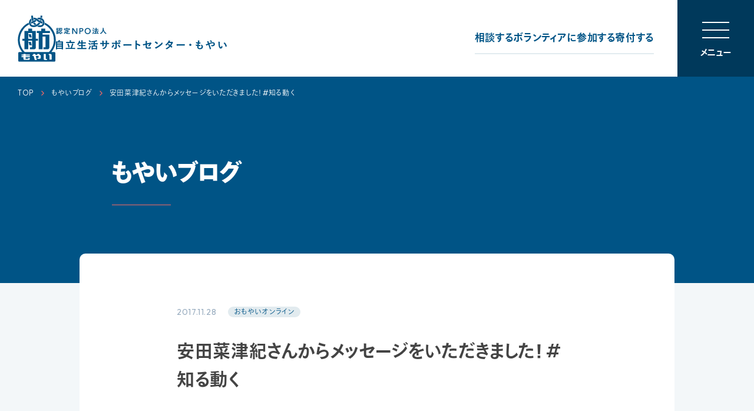

--- FILE ---
content_type: text/html; charset=UTF-8
request_url: https://www.npomoyai.or.jp/20171128/3759
body_size: 29480
content:
<!DOCTYPE HTML>
<html lang="ja">
<head>
<meta charset="UTF-8">
<title>安田菜津紀さんからメッセージをいただきました！ #知る動く　|　認定NPO法人 自立生活サポートセンター・もやい</title>
<meta name="description" content="貧困は、私たちのすぐ隣で起きています。社会問題を「知る」そして知ったあと「動く」方法を一緒に考えてみませんか？ 安田菜津紀さん（フォトジャーナリスト）より、 #知る動く その方法についてメッセージをい...">
<meta name="format-detection" content="telephone=no">
<meta name="viewport" content="width=device-width">
<meta name="twitter:card" content="summary_large_image">
<meta name="twitter:site" content="@npomoyai">
<meta property="og:title" content="安田菜津紀さんからメッセージをいただきました！ #知る動く　|　認定NPO法人 自立生活サポートセンター・もやい">
<meta property="og:image" content="https://www.npomoyai.or.jp/wp-content/uploads/2017/12/yasudanatsuki.jpg">
<meta property="og:url" content="https://www.npomoyai.or.jp/20171128/3759">
<meta property="og:description" content="貧困は、私たちのすぐ隣で起きています。社会問題を「知る」そして知ったあと「動く」方法を一緒に考えてみませんか？ 安田菜津紀さん（フォトジャーナリスト）より、 #知る動く その方法についてメッセージをい...">
<link rel="canonical" href="https://www.npomoyai.or.jp/20171128/3759">

<link href="https://www.npomoyai.or.jp/wp-content/themes/moyai/css/common.css?20241120" rel="stylesheet">
<link href="https://www.npomoyai.or.jp/wp-content/themes/moyai/css/blog.css?20241120" rel="stylesheet">

<script src="https://webfont.fontplus.jp/accessor/script/fontplus.js?oZktebqlPX4%3D&box=HURf~~Idq7A%3D&aa=1&ab=2"></script>

<!-- Google Tag Manager -->
<script>(function(w,d,s,l,i){w[l]=w[l]||[];w[l].push({'gtm.start':
new Date().getTime(),event:'gtm.js'});var f=d.getElementsByTagName(s)[0],
j=d.createElement(s),dl=l!='dataLayer'?'&l='+l:'';j.async=true;j.src=
'https://www.googletagmanager.com/gtm.js?id='+i+dl;f.parentNode.insertBefore(j,f);
})(window,document,'script','dataLayer','GTM-58J4GD2');</script>
<!-- End Google Tag Manager -->
</head>
<body>
<!-- Google Tag Manager (noscript) -->
<noscript><iframe src="https://www.googletagmanager.com/ns.html?id=GTM-58J4GD2"
height="0" width="0" style="display:none;visibility:hidden"></iframe></noscript>
<!-- End Google Tag Manager (noscript) -->

<header>

<div class="fix">
<h1 class="logo"><a href="/"><img src="https://www.npomoyai.or.jp/wp-content/themes/moyai/img/logo_moyai.svg" width="290" height="37" alt="認定NPO法人 自立生活サポートセンター・もやい"></a></h1>
<nav class="glo_nav">
<a href="/help">相談する</a>
<a href="/volunteer">ボランティアに参加する</a>
<a href="/donate">寄付する</a>
</nav>
<a href="#" class="btn_all"><span class="ham"></span><span class="menu">メニュー</span><span class="close">閉じる</span></a>
</div><!-- /.fix -->

<div class="all">
<nav>
<div class="lang">
<a href="/" class="cu">日本語</a>
<a href="/en" class="en">English</a>
</div>
<div class="g1">
<h2 class="ttl">生活、住まいにお困りの方へ</h2>
<ul>
<li><a href="/help#a_tel" class="consult tel">電話で相談する<span class="free">無料</span></a></li>
<li><a href="/help#a_chat" class="consult chat">チャットで相談する<span class="free">無料</span></a></li>
<li><a href="/help#a_meet" class="consult meet">会って相談する<span class="free">無料</span></a></li>
<li><a href="/help#a_info">相談会・支援情報</a></li>
<li><a href="https://navi.com-pass.site/" target="_blank" class="compass navi"><span>あなたが使える<br>支援を見つけられる</span><span class="free">無料</span></a></li>
<li><a href="https://pass.com-pass.site/" target="_blank" class="compass pass"><span>⽣活保護申請書を<br>かんたんに作成</span><span class="free">無料</span></a></li>
<li><a href="/help/public-assistance">生活保護制度について</a></li>
</ul>
</div>
<div class="g2">
<h2 class="ttl">もやいについて知りたい方へ</h2>
<ul>
<li><a href="/about" class="parent">もやいについて</a>
<p class="detail">理念・設立趣旨　／　代表あいさつ<br>団体概要　／　年表</p>
</li>
<li><a href="/about/document">各種資料・データ</a></li>
<li><a href="/activity" class="parent">もやいの事業</a>
	<ul>
	<li><a href="/activity/seikatsusoudan">生活相談・支援事業</a></li>
	<li><a href="/activity/nyukyo">入居支援事業</a></li>
	<li><a href="/activity/koryu">交流事業</a></li>
	<li><a href="/activity/kohokeihatu">広報・啓発事業</a></li>
	</ul>
</li>
</ul>
</div>
<div class="g3">
<h2 class="ttl">支援、参加の方法</h2>
<ul>
<li><a href="/donate" class="parent">お金のご寄付</a>
	<ul>
	<li><a href="/donate#s_1">継続的なご寄付<span class="supporter">マンスリーサポーター</span></a></li>
	<li><a href="/donate#s_2">今回のみのご寄付</a></li>
	<li><a href="/donate#s_4">本によるご寄付</a></li>
	</ul>
</li>
<li><a href="/donate/bequest">遺贈寄付</a></li>
<li><a href="/commodity">物品を送って支援する</a></li>
<li><a href="/volunteer">ボランティアに参加する</a></li>
</ul>
</div>
<div class="g4">
<ul>
<li><a href="/category/information">お知らせ</a></li>
<li><a href="/contact">お問い合わせ</a></li>
<li><a href="/shiyuzaiform">講演・取材依頼</a></li>
<li><a href="/contact#s_4">地図・アクセス</a></li>
<li><a href="/privacypolicy">プライバシー・ポリシー</a></li>
</ul>
<ul class="ico">
<li><a href="/#a_mm" class="mg">メールマガジン</a></li>
<li><a href="https://twitter.com/npomoyai" target="_blank" class="tw">X (Twitter)</a></li>
<li><a href="https://www.facebook.com/npomoyai.or.jp/" target="_blank" class="fb">Facebook</a></li>
</ul>
</div>
</nav>
<a href="#" class="close"><span class="ico"></span>閉じる</a>
</div><!-- /.all -->

</header>

<nav class="glo_nav_sp">
<a href="/help">相談する</a>
<a href="/volunteer">ボランティアに参加する</a>
<a href="/donate">寄付する</a>
</nav>
<main>

<div class="p_ttl1 no_mv">
<h2><a href="/category/blog">もやいブログ</a></h2>
</div>

<article>

<div class="hd">
<p class="date">2017.11.28</p>
<p class="cat"><a href="https://www.npomoyai.or.jp/category/blog/kohokeihatu/omoyaionline">おもやいオンライン</a></p>
<h1 class="ttl">安田菜津紀さんからメッセージをいただきました！ #知る動く</h1>
</div>

<div class="content">
<p>貧困は、私たちのすぐ隣で起きています。社会問題を「知る」そして知ったあと「動く」方法を一緒に考えてみませんか？ 安田菜津紀さん（フォトジャーナリスト）より、 #知る動く その方法についてメッセージをいただきました！</p>
<p>●安田さん<br />
<strong>「自分たちフォトジャーナリストの仕事でいえば、難民問題や東南アジアの貧困の問題を取材していると、難民キャンプの様子やスラム街など『すごく大変だな』という状況が目に見えやすいわけです。一方、日本に帰ってきてみると、実は問題があるのに目に見えづらいことが多いのです。特に『子供の貧困』のような見えにくい問題には、目をこらすしかありません。</strong><br />
<strong> その心の距離を縮めるには『あなた』と『私』の関係性を結ぶ出会いが必要です。たとえば〈もやい〉さんの活動に参加してみて『これは実際には「あなた」が抱えている問題なんだ』と、問題を顔が見えるものに変えていくことが必要なのではないかと思います。それによって漠然とした輪郭だったものがはっきりします。</strong><br />
<strong> まずは一歩活動に触れてみるところからはじめる。すると、心の距離が全然変わっていくのではないかと思っています」</strong></p>
<p><a href="https://www.npomoyai.or.jp/wp-content/uploads/2017/12/yasudanatsuki.jpg"><img decoding="async" fetchpriority="high" class="alignnone size-full wp-image-3760" src="https://www.npomoyai.or.jp/wp-content/uploads/2017/12/yasudanatsuki.jpg" alt="" width="960" height="721" srcset="https://www.npomoyai.or.jp/wp-content/uploads/2017/12/yasudanatsuki.jpg 960w, https://www.npomoyai.or.jp/wp-content/uploads/2017/12/yasudanatsuki-300x225.jpg 300w, https://www.npomoyai.or.jp/wp-content/uploads/2017/12/yasudanatsuki-768x577.jpg 768w" sizes="(max-width: 960px) 100vw, 960px" /></a></p>
</div>

</article>

<ul class="article_nav">
<li>
<a href="https://www.npomoyai.or.jp/20171124/3701" class="prev">前の<br class="sp">記事へ</a>
</li>
<li><a href="/category/blog">ブログ<br class="sp">一覧へ</a></li>
<li>
<a href="https://www.npomoyai.or.jp/20171201/3730">次の<br class="sp">記事へ</a>
</li>
</ul>


<aside>
<nav>
<h3 class="ttl">カテゴリごとに見る</h3>
<div class="category_list">
<ul>
	<li class="cat-item cat-item-18"><a href="https://www.npomoyai.or.jp/category/blog/information">お知らせ</a>
<ul class='children'>
	<li class="cat-item cat-item-226"><a href="https://www.npomoyai.or.jp/category/blog/information/soudankai-info">相談会・支援情報</a>
</li>
</ul>
</li>
	<li class="cat-item cat-item-212"><a href="https://www.npomoyai.or.jp/category/blog/seikatsusoudan">生活相談・支援事業</a>
<ul class='children'>
	<li class="cat-item cat-item-213"><a href="https://www.npomoyai.or.jp/category/blog/seikatsusoudan/soudankai">相談会・相談窓口</a>
</li>
	<li class="cat-item cat-item-214"><a href="https://www.npomoyai.or.jp/category/blog/seikatsusoudan/oyakudachi">お役立ち情報</a>
</li>
	<li class="cat-item cat-item-215"><a href="https://www.npomoyai.or.jp/category/blog/seikatsusoudan/compass">COMPASS</a>
</li>
</ul>
</li>
	<li class="cat-item cat-item-217"><a href="https://www.npomoyai.or.jp/category/blog/nyukyo">入居支援事業</a>
</li>
	<li class="cat-item cat-item-5"><a href="https://www.npomoyai.or.jp/category/blog/koryu">交流事業</a>
<ul class='children'>
	<li class="cat-item cat-item-6"><a href="https://www.npomoyai.or.jp/category/blog/koryu/saron">サロン・ド・カフェ こもれび</a>
</li>
	<li class="cat-item cat-item-208"><a href="https://www.npomoyai.or.jp/category/blog/koryu/moyainougyoubu">もやい農業部</a>
</li>
	<li class="cat-item cat-item-209"><a href="https://www.npomoyai.or.jp/category/blog/koryu/moyaicoffee">もやいコーヒー</a>
</li>
</ul>
</li>
	<li class="cat-item cat-item-210"><a href="https://www.npomoyai.or.jp/category/blog/kohokeihatu">広報・啓発事業</a>
<ul class='children'>
	<li class="cat-item cat-item-207"><a href="https://www.npomoyai.or.jp/category/blog/kohokeihatu/moyaiseminar">〈もやい〉セミナー</a>
</li>
	<li class="cat-item cat-item-225"><a href="https://www.npomoyai.or.jp/category/blog/kohokeihatu/event">講演・イベント</a>
</li>
	<li class="cat-item cat-item-8"><a href="https://www.npomoyai.or.jp/category/blog/kohokeihatu/opinion">政策提言・オピニオン</a>
</li>
	<li class="cat-item cat-item-20"><a href="https://www.npomoyai.or.jp/category/blog/kohokeihatu/media">メディア掲載</a>
</li>
	<li class="cat-item cat-item-49"><a href="https://www.npomoyai.or.jp/category/blog/kohokeihatu/omoyaionline">おもやいオンライン</a>
</li>
</ul>
</li>
</ul>
</div>
</nav>
<nav>
<h3 class="ttl">月ごとに見る</h3>
<div class="select">
<select name="archive-dropdown" onchange="document.location.href=this.options[this.selectedIndex].value;">
<option value="">年月を選択</option>>
	<option value='https://www.npomoyai.or.jp/2026/01'> 2026年1月 &nbsp;(1)</option>
	<option value='https://www.npomoyai.or.jp/2025/12'> 2025年12月 &nbsp;(17)</option>
	<option value='https://www.npomoyai.or.jp/2025/11'> 2025年11月 &nbsp;(6)</option>
	<option value='https://www.npomoyai.or.jp/2025/10'> 2025年10月 &nbsp;(7)</option>
	<option value='https://www.npomoyai.or.jp/2025/09'> 2025年9月 &nbsp;(5)</option>
	<option value='https://www.npomoyai.or.jp/2025/08'> 2025年8月 &nbsp;(2)</option>
	<option value='https://www.npomoyai.or.jp/2025/07'> 2025年7月 &nbsp;(6)</option>
	<option value='https://www.npomoyai.or.jp/2025/06'> 2025年6月 &nbsp;(4)</option>
	<option value='https://www.npomoyai.or.jp/2025/05'> 2025年5月 &nbsp;(7)</option>
	<option value='https://www.npomoyai.or.jp/2025/04'> 2025年4月 &nbsp;(5)</option>
	<option value='https://www.npomoyai.or.jp/2025/03'> 2025年3月 &nbsp;(2)</option>
	<option value='https://www.npomoyai.or.jp/2025/02'> 2025年2月 &nbsp;(7)</option>
	<option value='https://www.npomoyai.or.jp/2025/01'> 2025年1月 &nbsp;(5)</option>
	<option value='https://www.npomoyai.or.jp/2024/12'> 2024年12月 &nbsp;(11)</option>
	<option value='https://www.npomoyai.or.jp/2024/11'> 2024年11月 &nbsp;(7)</option>
	<option value='https://www.npomoyai.or.jp/2024/10'> 2024年10月 &nbsp;(3)</option>
	<option value='https://www.npomoyai.or.jp/2024/09'> 2024年9月 &nbsp;(7)</option>
	<option value='https://www.npomoyai.or.jp/2024/08'> 2024年8月 &nbsp;(5)</option>
	<option value='https://www.npomoyai.or.jp/2024/07'> 2024年7月 &nbsp;(4)</option>
	<option value='https://www.npomoyai.or.jp/2024/06'> 2024年6月 &nbsp;(11)</option>
	<option value='https://www.npomoyai.or.jp/2024/05'> 2024年5月 &nbsp;(6)</option>
	<option value='https://www.npomoyai.or.jp/2024/04'> 2024年4月 &nbsp;(1)</option>
	<option value='https://www.npomoyai.or.jp/2024/03'> 2024年3月 &nbsp;(12)</option>
	<option value='https://www.npomoyai.or.jp/2024/02'> 2024年2月 &nbsp;(1)</option>
	<option value='https://www.npomoyai.or.jp/2024/01'> 2024年1月 &nbsp;(1)</option>
	<option value='https://www.npomoyai.or.jp/2023/12'> 2023年12月 &nbsp;(15)</option>
	<option value='https://www.npomoyai.or.jp/2023/11'> 2023年11月 &nbsp;(3)</option>
	<option value='https://www.npomoyai.or.jp/2023/10'> 2023年10月 &nbsp;(3)</option>
	<option value='https://www.npomoyai.or.jp/2023/09'> 2023年9月 &nbsp;(3)</option>
	<option value='https://www.npomoyai.or.jp/2023/07'> 2023年7月 &nbsp;(2)</option>
	<option value='https://www.npomoyai.or.jp/2023/06'> 2023年6月 &nbsp;(11)</option>
	<option value='https://www.npomoyai.or.jp/2023/05'> 2023年5月 &nbsp;(2)</option>
	<option value='https://www.npomoyai.or.jp/2023/04'> 2023年4月 &nbsp;(4)</option>
	<option value='https://www.npomoyai.or.jp/2023/03'> 2023年3月 &nbsp;(7)</option>
	<option value='https://www.npomoyai.or.jp/2023/02'> 2023年2月 &nbsp;(1)</option>
	<option value='https://www.npomoyai.or.jp/2023/01'> 2023年1月 &nbsp;(8)</option>
	<option value='https://www.npomoyai.or.jp/2022/12'> 2022年12月 &nbsp;(3)</option>
	<option value='https://www.npomoyai.or.jp/2022/11'> 2022年11月 &nbsp;(1)</option>
	<option value='https://www.npomoyai.or.jp/2022/10'> 2022年10月 &nbsp;(9)</option>
	<option value='https://www.npomoyai.or.jp/2022/09'> 2022年9月 &nbsp;(1)</option>
	<option value='https://www.npomoyai.or.jp/2022/08'> 2022年8月 &nbsp;(2)</option>
	<option value='https://www.npomoyai.or.jp/2022/07'> 2022年7月 &nbsp;(3)</option>
	<option value='https://www.npomoyai.or.jp/2022/06'> 2022年6月 &nbsp;(9)</option>
	<option value='https://www.npomoyai.or.jp/2022/05'> 2022年5月 &nbsp;(4)</option>
	<option value='https://www.npomoyai.or.jp/2022/04'> 2022年4月 &nbsp;(7)</option>
	<option value='https://www.npomoyai.or.jp/2022/03'> 2022年3月 &nbsp;(1)</option>
	<option value='https://www.npomoyai.or.jp/2022/02'> 2022年2月 &nbsp;(3)</option>
	<option value='https://www.npomoyai.or.jp/2022/01'> 2022年1月 &nbsp;(7)</option>
	<option value='https://www.npomoyai.or.jp/2021/12'> 2021年12月 &nbsp;(5)</option>
	<option value='https://www.npomoyai.or.jp/2021/11'> 2021年11月 &nbsp;(5)</option>
	<option value='https://www.npomoyai.or.jp/2021/10'> 2021年10月 &nbsp;(2)</option>
	<option value='https://www.npomoyai.or.jp/2021/09'> 2021年9月 &nbsp;(3)</option>
	<option value='https://www.npomoyai.or.jp/2021/08'> 2021年8月 &nbsp;(2)</option>
	<option value='https://www.npomoyai.or.jp/2021/07'> 2021年7月 &nbsp;(4)</option>
	<option value='https://www.npomoyai.or.jp/2021/06'> 2021年6月 &nbsp;(8)</option>
	<option value='https://www.npomoyai.or.jp/2021/05'> 2021年5月 &nbsp;(4)</option>
	<option value='https://www.npomoyai.or.jp/2021/04'> 2021年4月 &nbsp;(3)</option>
	<option value='https://www.npomoyai.or.jp/2021/03'> 2021年3月 &nbsp;(10)</option>
	<option value='https://www.npomoyai.or.jp/2021/02'> 2021年2月 &nbsp;(3)</option>
	<option value='https://www.npomoyai.or.jp/2020/12'> 2020年12月 &nbsp;(13)</option>
	<option value='https://www.npomoyai.or.jp/2020/11'> 2020年11月 &nbsp;(3)</option>
	<option value='https://www.npomoyai.or.jp/2020/10'> 2020年10月 &nbsp;(3)</option>
	<option value='https://www.npomoyai.or.jp/2020/09'> 2020年9月 &nbsp;(4)</option>
	<option value='https://www.npomoyai.or.jp/2020/08'> 2020年8月 &nbsp;(1)</option>
	<option value='https://www.npomoyai.or.jp/2020/07'> 2020年7月 &nbsp;(3)</option>
	<option value='https://www.npomoyai.or.jp/2020/06'> 2020年6月 &nbsp;(9)</option>
	<option value='https://www.npomoyai.or.jp/2020/05'> 2020年5月 &nbsp;(2)</option>
	<option value='https://www.npomoyai.or.jp/2020/04'> 2020年4月 &nbsp;(7)</option>
	<option value='https://www.npomoyai.or.jp/2020/03'> 2020年3月 &nbsp;(16)</option>
	<option value='https://www.npomoyai.or.jp/2020/02'> 2020年2月 &nbsp;(3)</option>
	<option value='https://www.npomoyai.or.jp/2020/01'> 2020年1月 &nbsp;(3)</option>
	<option value='https://www.npomoyai.or.jp/2019/12'> 2019年12月 &nbsp;(16)</option>
	<option value='https://www.npomoyai.or.jp/2019/11'> 2019年11月 &nbsp;(3)</option>
	<option value='https://www.npomoyai.or.jp/2019/10'> 2019年10月 &nbsp;(5)</option>
	<option value='https://www.npomoyai.or.jp/2019/09'> 2019年9月 &nbsp;(9)</option>
	<option value='https://www.npomoyai.or.jp/2019/08'> 2019年8月 &nbsp;(6)</option>
	<option value='https://www.npomoyai.or.jp/2019/07'> 2019年7月 &nbsp;(12)</option>
	<option value='https://www.npomoyai.or.jp/2019/06'> 2019年6月 &nbsp;(8)</option>
	<option value='https://www.npomoyai.or.jp/2019/05'> 2019年5月 &nbsp;(5)</option>
	<option value='https://www.npomoyai.or.jp/2019/04'> 2019年4月 &nbsp;(12)</option>
	<option value='https://www.npomoyai.or.jp/2019/03'> 2019年3月 &nbsp;(7)</option>
	<option value='https://www.npomoyai.or.jp/2019/02'> 2019年2月 &nbsp;(10)</option>
	<option value='https://www.npomoyai.or.jp/2019/01'> 2019年1月 &nbsp;(6)</option>
	<option value='https://www.npomoyai.or.jp/2018/12'> 2018年12月 &nbsp;(13)</option>
	<option value='https://www.npomoyai.or.jp/2018/11'> 2018年11月 &nbsp;(5)</option>
	<option value='https://www.npomoyai.or.jp/2018/10'> 2018年10月 &nbsp;(4)</option>
	<option value='https://www.npomoyai.or.jp/2018/09'> 2018年9月 &nbsp;(5)</option>
	<option value='https://www.npomoyai.or.jp/2018/08'> 2018年8月 &nbsp;(6)</option>
	<option value='https://www.npomoyai.or.jp/2018/07'> 2018年7月 &nbsp;(6)</option>
	<option value='https://www.npomoyai.or.jp/2018/06'> 2018年6月 &nbsp;(12)</option>
	<option value='https://www.npomoyai.or.jp/2018/05'> 2018年5月 &nbsp;(7)</option>
	<option value='https://www.npomoyai.or.jp/2018/04'> 2018年4月 &nbsp;(8)</option>
	<option value='https://www.npomoyai.or.jp/2018/03'> 2018年3月 &nbsp;(11)</option>
	<option value='https://www.npomoyai.or.jp/2018/02'> 2018年2月 &nbsp;(5)</option>
	<option value='https://www.npomoyai.or.jp/2018/01'> 2018年1月 &nbsp;(13)</option>
	<option value='https://www.npomoyai.or.jp/2017/12'> 2017年12月 &nbsp;(23)</option>
	<option value='https://www.npomoyai.or.jp/2017/11'> 2017年11月 &nbsp;(10)</option>
	<option value='https://www.npomoyai.or.jp/2017/10'> 2017年10月 &nbsp;(10)</option>
	<option value='https://www.npomoyai.or.jp/2017/09'> 2017年9月 &nbsp;(11)</option>
	<option value='https://www.npomoyai.or.jp/2017/08'> 2017年8月 &nbsp;(5)</option>
	<option value='https://www.npomoyai.or.jp/2017/07'> 2017年7月 &nbsp;(10)</option>
	<option value='https://www.npomoyai.or.jp/2017/06'> 2017年6月 &nbsp;(10)</option>
	<option value='https://www.npomoyai.or.jp/2017/05'> 2017年5月 &nbsp;(5)</option>
	<option value='https://www.npomoyai.or.jp/2017/04'> 2017年4月 &nbsp;(13)</option>
	<option value='https://www.npomoyai.or.jp/2017/03'> 2017年3月 &nbsp;(10)</option>
	<option value='https://www.npomoyai.or.jp/2017/02'> 2017年2月 &nbsp;(8)</option>
	<option value='https://www.npomoyai.or.jp/2017/01'> 2017年1月 &nbsp;(12)</option>
	<option value='https://www.npomoyai.or.jp/2016/12'> 2016年12月 &nbsp;(12)</option>
	<option value='https://www.npomoyai.or.jp/2016/11'> 2016年11月 &nbsp;(12)</option>
	<option value='https://www.npomoyai.or.jp/2016/10'> 2016年10月 &nbsp;(5)</option>
	<option value='https://www.npomoyai.or.jp/2016/09'> 2016年9月 &nbsp;(11)</option>
	<option value='https://www.npomoyai.or.jp/2016/08'> 2016年8月 &nbsp;(9)</option>
	<option value='https://www.npomoyai.or.jp/2016/07'> 2016年7月 &nbsp;(7)</option>
	<option value='https://www.npomoyai.or.jp/2016/06'> 2016年6月 &nbsp;(9)</option>
	<option value='https://www.npomoyai.or.jp/2016/05'> 2016年5月 &nbsp;(5)</option>
	<option value='https://www.npomoyai.or.jp/2016/04'> 2016年4月 &nbsp;(9)</option>
	<option value='https://www.npomoyai.or.jp/2016/03'> 2016年3月 &nbsp;(4)</option>
	<option value='https://www.npomoyai.or.jp/2016/02'> 2016年2月 &nbsp;(3)</option>
	<option value='https://www.npomoyai.or.jp/2016/01'> 2016年1月 &nbsp;(9)</option>
	<option value='https://www.npomoyai.or.jp/2015/12'> 2015年12月 &nbsp;(7)</option>
	<option value='https://www.npomoyai.or.jp/2015/11'> 2015年11月 &nbsp;(7)</option>
	<option value='https://www.npomoyai.or.jp/2015/10'> 2015年10月 &nbsp;(12)</option>
	<option value='https://www.npomoyai.or.jp/2015/09'> 2015年9月 &nbsp;(6)</option>
	<option value='https://www.npomoyai.or.jp/2015/08'> 2015年8月 &nbsp;(10)</option>
	<option value='https://www.npomoyai.or.jp/2015/07'> 2015年7月 &nbsp;(8)</option>
	<option value='https://www.npomoyai.or.jp/2015/06'> 2015年6月 &nbsp;(13)</option>
	<option value='https://www.npomoyai.or.jp/2015/05'> 2015年5月 &nbsp;(11)</option>
	<option value='https://www.npomoyai.or.jp/2015/04'> 2015年4月 &nbsp;(8)</option>
	<option value='https://www.npomoyai.or.jp/2014/09'> 2014年9月 &nbsp;(2)</option>
</select>
</div>
</nav>
<nav>
<h3 class="ttl">キーワード検索</h3>
<div class="keywords">
<form role="search" action="https://www.npomoyai.or.jp/" method="get">
<input type="search" name="s" placeholder="キーワードを入力" value="">
<input type="hidden" name="post_type" value="post">
<button type="submit">検索</button>
</form>
</div>
</nav>
</aside>

<section class="s_blog">
<h3 class="s_ttl">最新の記事を読む</h3>

<div class="article_list1">

<article>
<a href="https://www.npomoyai.or.jp/20260113/10561" class="img" style="background-image: url(https://www.npomoyai.or.jp/wp-content/uploads/2024/08/150ef234ca3d090169671dd5a2449c0a-380x280.jpg);"></a>
<div class="txt">
<h3 class="ttl"><a href="https://www.npomoyai.or.jp/20260113/10561">【もやいオンラインセミナー 3~4月の日程】</a></h3>
<p class="date">2026.1.13</p>
<p class="cat"><a href="https://www.npomoyai.or.jp/category/blog/information">お知らせ</a></p>
</div>
</article>

<article>
<a href="https://www.npomoyai.or.jp/20251230/10552" class="img" style="background-image: url(https://www.npomoyai.or.jp/wp-content/uploads/2024/09/DSC04800-2-380x280.jpg);"></a>
<div class="txt">
<h3 class="ttl"><a href="https://www.npomoyai.or.jp/20251230/10552">年末のご挨拶(もやい理事長・大西連より)</a></h3>
<p class="date">2025.12.30</p>
<p class="cat"><a href="https://www.npomoyai.or.jp/category/blog/information">お知らせ</a></p>
</div>
</article>

<article>
<a href="https://www.npomoyai.or.jp/20251227/10549" class="img" style="background-image: url(https://www.npomoyai.or.jp/wp-content/uploads/2025/12/1000010761-380x280.jpg);"></a>
<div class="txt">
<h3 class="ttl"><a href="https://www.npomoyai.or.jp/20251227/10549">めぐみの里山の活動報告〈2025年12月〉</a></h3>
<p class="date">2025.12.27</p>
<p class="cat"><a href="https://www.npomoyai.or.jp/category/blog/information">お知らせ</a></p>
</div>
</article>

<article>
<a href="https://www.npomoyai.or.jp/20251227/10548" class="img" style="background-image: url(https://www.npomoyai.or.jp/wp-content/uploads/2025/12/598749341_1470912025036930_7093807154304283349_n-380x280.jpg);"></a>
<div class="txt">
<h3 class="ttl"><a href="https://www.npomoyai.or.jp/20251227/10548">2025年12月のサロン</a></h3>
<p class="date">2025.12.27</p>
<p class="cat"><a href="https://www.npomoyai.or.jp/category/blog/koryu/saron">サロン・ド・カフェ こもれび</a></p>
</div>
</article>


</div>

<a href="/category/blog" class="btn1_s">一覧を見る</a>
</section>

<div class="breadcrumbs"><a href="/">TOP</a><a href="/category/blog">もやいブログ</a><a href="https://www.npomoyai.or.jp/20171128/3759">安田菜津紀さんからメッセージをいただきました！ #知る動く</a></div>

</main>

<footer>

<div class="logo"><a href="/"><img src="https://www.npomoyai.or.jp/wp-content/themes/moyai/img/logo_moyai2.svg" width="324" height="110" alt="認定NPO法人 自立生活サポートセンター・もやい"></a></div>

<div class="contact">
<p class="tel"><span class="label"><img src="https://www.npomoyai.or.jp/wp-content/themes/moyai/img/ico_tel.svg" width="39" height="22" alt="TEL"></span><a href="tel:0362650137" class="num">03-6265-0137</a><span class="time">火曜:12～18時、金曜：11～17時  ※祝日除く</span></p>
<a href="/contact" class="btn">お問い合わせ</a>
<a href="/contact#s_4" class="btn">地図・アクセス</a>
<p class="address">〒162-0801 東京都新宿区山吹町362 みどりビル 2F</p>
<p class="fax"><span class="pre"> ／ </span>FAX:<a href="tel:0362650307" class="nolink">03-6265-0307</a></p>
</div>
<ul class="link">
<li class="ico"><a href="https://twitter.com/npomoyai" target="_blank" class="tw">X (Twitter)</a></li>
<li class="ico"><a href="https://www.facebook.com/npomoyai.or.jp/" target="_blank" class="fb">Facebook</a></li>
<li><a href="/privacypolicy">プライバシーポリシー</a></li>
</ul>
<p class="copyright">©Copyright 特定非営利活動法人<br class="sp">自立生活サポートセンター・もやい.All Rights Reserved.</p>
</footer>

<script src="https://www.npomoyai.or.jp/wp-content/themes/moyai/js/jquery-3.7.0.min.js"></script>
<script src="https://www.npomoyai.or.jp/wp-content/themes/moyai/js/common.js?20241120"></script>

<link rel='stylesheet' id='contact-form-7-css' href='https://www.npomoyai.or.jp/wp-content/plugins/contact-form-7/includes/css/styles.css?ver=5.8.2' type='text/css' media='all' />
<link rel='stylesheet' id='toc-screen-css' href='https://www.npomoyai.or.jp/wp-content/plugins/table-of-contents-plus/screen.min.css?ver=2309' type='text/css' media='all' />
<style id='toc-screen-inline-css' type='text/css'>
div#toc_container {background: #f7f7f7;border: 1px solid #e7e7e7;}div#toc_container p.toc_title {color: #005486;}div#toc_container p.toc_title a,div#toc_container ul.toc_list a {color: #444;}div#toc_container p.toc_title a:hover,div#toc_container ul.toc_list a:hover {color: #444;}div#toc_container p.toc_title a:hover,div#toc_container ul.toc_list a:hover {color: #444;}div#toc_container p.toc_title a:visited,div#toc_container ul.toc_list a:visited {color: #444;}
</style>
<script type='text/javascript' src='https://www.npomoyai.or.jp/wp-content/plugins/contact-form-7/includes/swv/js/index.js?ver=5.8.2' id='swv-js'></script>
<script type='text/javascript' id='contact-form-7-js-extra'>
/* <![CDATA[ */
var wpcf7 = {"api":{"root":"https:\/\/www.npomoyai.or.jp\/wp-json\/","namespace":"contact-form-7\/v1"}};
/* ]]> */
</script>
<script type='text/javascript' src='https://www.npomoyai.or.jp/wp-content/plugins/contact-form-7/includes/js/index.js?ver=5.8.2' id='contact-form-7-js'></script>
<script type='text/javascript' src='https://www.npomoyai.or.jp/wp-includes/js/jquery/jquery.min.js?ver=3.7.0' id='jquery-core-js'></script>
<script type='text/javascript' src='https://www.npomoyai.or.jp/wp-includes/js/jquery/jquery-migrate.min.js?ver=3.4.1' id='jquery-migrate-js'></script>
<script type='text/javascript' id='toc-front-js-extra'>
/* <![CDATA[ */
var tocplus = {"visibility_show":"\u8868\u793a","visibility_hide":"\u9589\u3058\u308b","width":"Auto"};
/* ]]> */
</script>
<script type='text/javascript' src='https://www.npomoyai.or.jp/wp-content/plugins/table-of-contents-plus/front.min.js?ver=2309' id='toc-front-js'></script>

<script>(function(){
var w=window,d=document;
var s="https://app.chatplus.jp/cp.js";
d["__cp_d"]="https://app.chatplus.jp";
d["__cp_c"]="b3f53d09_1";
var a=d.createElement("script"), m=d.getElementsByTagName("script")[0];
a.async=true,a.src=s,m.parentNode.insertBefore(a,m);})();</script>

</body>
</html>

--- FILE ---
content_type: image/svg+xml
request_url: https://www.npomoyai.or.jp/wp-content/themes/moyai/img/arr2.svg
body_size: 461
content:
<?xml version="1.0" encoding="UTF-8"?><svg id="a" xmlns="http://www.w3.org/2000/svg" viewBox="0 0 18 18"><defs><style>.b{fill:#005486;}.c{fill:#fff;fill-rule:evenodd;}</style></defs><circle class="b" cx="9" cy="9" r="8.5"/><path class="c" d="M10.874,9.514l-2.64,2.382c-.085,.077-.188,.115-.31,.115s-.225-.038-.31-.115c-.085-.077-.127-.17-.127-.279s.042-.203,.127-.279l2.312-2.087-2.312-2.087c-.085-.077-.127-.17-.127-.279s.042-.203,.127-.279c.085-.077,.188-.115,.31-.115s.225,.038,.31,.115l2.622,2.366c.206,.186,.212,.367,.018,.542Z"/></svg>

--- FILE ---
content_type: image/svg+xml
request_url: https://www.npomoyai.or.jp/wp-content/themes/moyai/img/ico_fb.svg
body_size: 549
content:
<?xml version="1.0" encoding="UTF-8"?><svg id="a" xmlns="http://www.w3.org/2000/svg" viewBox="0 0 20 20"><defs><style>.b{fill:#0e5e8d;}</style></defs><path class="b" d="M20,10c0,2.473-.806,4.644-2.419,6.512-1.613,1.868-3.616,2.991-6.008,3.367v-6.976h2.339l.444-2.903h-2.782v-1.895c0-1.022,.538-1.532,1.613-1.532h1.25v-2.46c-.753-.134-1.492-.202-2.218-.202-.78,0-1.445,.148-1.996,.444s-.988,.739-1.31,1.331-.484,1.29-.484,2.097v2.218h-2.54v2.903h2.54v6.976c-2.392-.376-4.395-1.499-6.008-3.367C.806,14.644,0,12.473,0,10,0,7.231,.974,4.872,2.923,2.923,4.872,.974,7.231,0,10,0s5.128,.974,7.077,2.923,2.923,4.308,2.923,7.077Z"/></svg>

--- FILE ---
content_type: image/svg+xml
request_url: https://www.npomoyai.or.jp/wp-content/themes/moyai/img/arr1.svg
body_size: 381
content:
<?xml version="1.0" encoding="UTF-8"?><svg id="a" xmlns="http://www.w3.org/2000/svg" viewBox="0 0 5 8"><defs><style>.b{fill:#005486;}</style></defs><path class="b" d="M3.384,4L.36,.976c-.111-.111-.167-.246-.167-.405s.056-.294,.167-.405c.111-.111,.246-.167,.405-.167s.294,.056,.405,.167l3.429,3.429c.27,.27,.278,.532,.024,.786L1.17,7.833c-.111,.111-.246,.167-.405,.167s-.294-.056-.405-.167c-.111-.111-.167-.246-.167-.405s.056-.294,.167-.405l3.024-3.024Z"/></svg>

--- FILE ---
content_type: image/svg+xml
request_url: https://www.npomoyai.or.jp/wp-content/themes/moyai/img/arr1_pi.svg
body_size: 381
content:
<?xml version="1.0" encoding="UTF-8"?><svg id="a" xmlns="http://www.w3.org/2000/svg" viewBox="0 0 5 8"><defs><style>.b{fill:#f86a64;}</style></defs><path class="b" d="M3.384,4L.36,.976c-.111-.111-.167-.246-.167-.405s.056-.294,.167-.405c.111-.111,.246-.167,.405-.167s.294,.056,.405,.167l3.429,3.429c.27,.27,.278,.532,.024,.786L1.17,7.833c-.111,.111-.246,.167-.405,.167s-.294-.056-.405-.167c-.111-.111-.167-.246-.167-.405s.056-.294,.167-.405l3.024-3.024Z"/></svg>

--- FILE ---
content_type: image/svg+xml
request_url: https://www.npomoyai.or.jp/wp-content/themes/moyai/img/logo_com_navi.svg
body_size: 14772
content:
<?xml version="1.0" encoding="UTF-8"?><svg xmlns="http://www.w3.org/2000/svg" viewBox="0 0 255 68"><defs><style>.c{fill:#fff;}.d{fill:#ff781c;}.e{fill:#ffdda8;mix-blend-mode:multiply;}.f{isolation:isolate;}</style></defs><g class="f"><g id="a"><g><g><path class="d" d="M34.865,16.814c-3.86-1.67-2.463-4.297-2.463-4.297L40.295,1.057s.655-1.006,1.637-.581,.7,1.596,.7,1.596l-2.949,13.597s-.959,2.816-4.819,1.146Z"/><path class="e" d="M50.101,15.748c-.3-.396-.915-.327-1.112,.129h0c-2.266,5.245-7.768,8.44-13.413,7.56-8.658-1.35-13.134-10.197-9.908-17.652h0c.198-.457-.174-.951-.67-.899C14.719,5.969,5.357,12.733,1.588,23.345c-4.73,13.319,1.434,28.262,14.166,34.4,14.369,6.927,31.471,.458,37.744-14.037,4.145-9.578,2.492-20.199-3.397-27.96Z"/><path class="d" d="M45.676,54.124c-4.401,.169-8.916-.698-13.19-2.758-12.732-6.138-18.897-21.081-14.166-34.4,1.561-4.395,4.083-8.127,7.23-11.071,.059-.066,.125-.12,.147-.209,.017-.068,.024-.139,.018-.208-.01-.134-.064-.262-.15-.364-.139-.165-.353-.249-.567-.226C14.719,5.969,5.357,12.733,1.588,23.345c-4.55,12.812,.984,27.124,12.745,33.658l-1.761,8.12s-.283,1.171,.7,1.596c.983,.425,1.637-.581,1.637-.581l4.726-6.861c9.179,2.857,18.947,.706,26.041-5.152Z"/></g><g><path class="d" d="M189.043,53.078h-58.681c-4.018,0-7.275,3.257-7.275,7.275s3.257,7.275,7.275,7.275h58.681c4.018,0,7.275-3.257,7.275-7.275s-3.257-7.275-7.275-7.275Z"/><g id="b"><g><path class="c" d="M151.466,60.239c.109-.143,.191-.245,.267-.351,.86-1.188,1.717-2.377,2.579-3.563,.135-.186,.276-.371,.442-.53,.324-.311,.721-.349,1.133-.204,.404,.142,.542,.477,.556,.857,.019,.516,.01,5.469,.006,7.428,0,.19-.009,.387-.058,.57-.121,.454-.428,.654-.935,.646-.497-.008-.799-.229-.899-.691-.043-.198-.048-.405-.049-.609-.004-1.406-.002-2.813-.002-4.219v-.382c-.029-.011-.058-.023-.088-.034-.076,.097-.155,.193-.228,.293-.603,.82-1.199,1.645-1.808,2.462-.581,.779-1.276,.773-1.853-.012-.667-.907-1.327-1.818-2.06-2.822-.011,.227-.022,.349-.022,.471-.001,1.406,0,2.813-.002,4.219,0,.179-.006,.362-.037,.538-.098,.55-.407,.796-.965,.788-.537-.008-.832-.256-.928-.791-.021-.118-.028-.239-.029-.359-.002-2.428-.001-4.856,0-7.284,0-.108,.006-.217,.024-.323,.058-.352,.201-.649,.584-.761,.405-.119,.784-.075,1.096,.228,.121,.118,.229,.252,.328,.389,.886,1.214,1.768,2.43,2.652,3.645,.085,.117,.172,.233,.297,.403Z"/><path class="c" d="M135.611,60.315c.009-1.155,.234-2.255,.967-3.192,1.093-1.398,2.616-1.78,4.313-1.565,2.171,.276,3.565,1.772,3.785,3.983,.082,.817,.055,1.632-.174,2.431-.581,2.02-2.249,3.2-4.439,3.138-2.521-.071-4.222-1.657-4.41-4.112-.017-.228-.028-.456-.042-.684Zm2.236,1.448c.354,.948,1.003,1.572,2.185,1.572,1.33,0,1.934-.427,2.341-1.401,.429-1.027,.431-2.188-.004-3.268-.387-.96-1.176-1.388-2.205-1.389-1.03,0-1.621,.336-2.2,1.289-.357,.7-.511,2.141-.117,3.197Z"/><path class="c" d="M175.017,61.652c0,.842,.015,1.684-.005,2.525-.014,.579-.331,.881-.882,.911-.613,.034-.998-.279-1.025-.88-.027-.576-.014-2.088-.014-2.088h-3.833s.011,1.484-.01,2.048c-.022,.595-.369,.914-.956,.923-.566,.009-.957-.298-.957-.875-.002-1.827-.047-3.659,.089-5.478,.105-1.412,.818-2.574,2.313-3.011,1.52-.445,2.993-.353,4.198,.808,.729,.702,.996,1.627,1.054,2.593,.05,.839,.01,1.683,.01,2.524,.006,0,.012,0,.019,0Zm-5.745-1.25h3.811c.021-.767,.015-1.498-.287-2.188-.306-.7-.909-.941-1.639-.939-.717,.002-1.308,.245-1.605,.931-.303,.7-.317,1.44-.28,2.197Z"/><path class="c" d="M189.089,55.501c1.083,.014,2.017,.228,2.835,.812,.448,.32,.614,.723,.486,1.15-.144,.479-.599,.704-1.074,.519-.17-.066-.327-.165-.485-.257-.708-.413-1.471-.537-2.276-.386-.189,.035-.382,.111-.543,.212-.567,.358-.543,1.174,.073,1.437,.432,.185,.92,.249,1.383,.365,.535,.134,1.083,.233,1.605,.408,.986,.331,1.635,.975,1.742,2.029,.115,1.139-.298,2.051-1.293,2.685-.624,.398-1.325,.57-2.061,.615-1.193,.074-2.348-.069-3.356-.745-.312-.209-.578-.519-.783-.834-.204-.312-.091-.718,.161-.962,.252-.243,.64-.307,.994-.142,.177,.082,.34,.194,.502,.302,.873,.582,1.827,.744,2.854,.531,.404-.084,.748-.267,.895-.671,.196-.538-.018-1.005-.622-1.197-.605-.193-1.241-.295-1.863-.44-.299-.07-.604-.126-.895-.22-1.992-.593-2.082-2.869-1.189-3.996,.769-.932,1.836-1.191,2.911-1.215Z"/><path class="c" d="M180.465,55.502c1.023,.013,1.944,.227,2.757,.793,.379,.263,.601,.595,.527,1.072-.079,.511-.573,.809-1.067,.625-.182-.068-.35-.174-.519-.272-.71-.411-1.472-.531-2.277-.38-.177,.033-.358,.103-.511,.196-.594,.357-.577,1.183,.059,1.457,.421,.182,.896,.243,1.348,.356,.559,.141,1.131,.245,1.675,.428,2.26,.757,2.053,3.379,.813,4.401-.698,.575-1.51,.837-2.403,.906-1.128,.087-2.225-.032-3.21-.61-.358-.21-.679-.517-.936-.841-.267-.337-.189-.783,.081-1.063,.268-.278,.689-.332,1.087-.124,.173,.09,.334,.203,.499,.308,.872,.559,1.822,.7,2.829,.477,.431-.095,.78-.317,.883-.773,.12-.531-.096-.918-.693-1.103-.584-.181-1.194-.282-1.793-.419-.287-.066-.579-.121-.86-.205-.906-.27-1.595-.77-1.772-1.739-.188-1.027,.043-1.939,.877-2.646,.757-.642,1.673-.834,2.606-.844Z"/><path class="c" d="M126.057,60.297c.027-1.555,.457-2.944,1.784-3.934,1.37-1.022,3.733-1.158,5.218-.302,.657,.379,1.171,.882,1.304,1.658,.082,.473-.141,.877-.55,1.028-.427,.157-.823,.015-1.092-.424-.503-.821-1.282-1.083-2.201-1.042-.969,.043-1.706,.482-2.095,1.358-.488,1.098-.489,2.226-.005,3.327,.366,.832,1.053,1.287,1.977,1.358,.955,.073,1.781-.156,2.314-1.023,.278-.453,.675-.596,1.085-.436,.454,.177,.657,.564,.556,1.087-.133,.686-.584,1.152-1.155,1.518-.578,.37-1.226,.538-1.911,.607-2.973,.302-5.14-1.54-5.229-4.456-.003-.108,0-.216,0-.324Z"/><path class="c" d="M160.658,62.079c0,.187,0,.327,0,.468-.003,.553,.019,1.107-.018,1.657-.041,.615-.384,.901-.98,.888-.587-.013-.923-.328-.925-.941-.01-2.523-.011-5.045,0-7.568,.003-.629,.328-.928,.965-.93,1.194-.004,2.363-.125,3.461,.042,2.484,.378,3.272,3.081,2.065,5.064-.574,.818-1.44,1.14-2.397,1.251-.56,.065-1.13,.05-1.695,.069-.144,.005-.287,0-.476,0Zm.015-1.669c.723-.061,1.412-.066,2.077-.189,.641-.119,.948-.586,.99-1.269,.041-.674-.239-1.189-.805-1.406-.731-.281-1.492-.185-2.262-.172v3.037Z"/></g></g></g><g><path class="d" d="M93.93,29.597c-1.543,3.998-4.037,7.073-7.157,9.425,2.977,1.312,6.513,2.197,10.636,2.654,.118,.013,.177,.143,.101,.232-.714,.833-1.596,2.174-2.095,3.133-.04,.077-.125,.117-.212,.104-4.822-.69-8.832-1.937-12.088-3.826-3.547,1.823-7.662,3.009-12.08,3.756-.108,.018-.211-.036-.251-.136-.352-.895-1.131-2.264-1.774-3.068-.071-.089-.016-.213,.099-.228,3.927-.511,7.555-1.367,10.654-2.68-1.997-1.706-3.647-3.776-5.035-6.21-.068-.119-.008-.273,.125-.317l2.449-.81h-5.463c-.124,0-.224-.097-.224-.218v-3.054c0-.12,.1-.218,.224-.218h9.43v-3.46h-10.968c-.124,0-.224-.097-.224-.218v-3.084c0-.12,.1-.218,.224-.218h10.968v-3.66c0-.12,.1-.218,.224-.218h3.333c.124,0,.224,.097,.224,.218v3.66h11.029c.124,0,.224,.097,.224,.218v3.084c0,.12-.1,.218-.224,.218h-11.029v3.46h5.75l.646-.119,2.382,1.309c.097,.053,.14,.17,.101,.272Zm-15.766,2.028c1.23,2.177,2.952,3.996,5.165,5.487,2.245-1.432,4.089-3.221,5.411-5.487h-10.577Z"/><path class="d" d="M110.844,33.976c-.953,.28-1.906,.559-2.859,.81v6.562c0,1.64-.308,2.535-1.23,3.102-.886,.545-2.141,.676-4.011,.659-.125-.001-.242-.097-.26-.218-.118-.809-.442-1.986-.803-2.854-.042-.101,.038-.205,.149-.2,1.015,.047,1.938,.045,2.28,.018,.369,0,.523-.12,.523-.507v-5.637l-2.828,.823c-.131,.038-.266-.045-.286-.175l-.482-3.039c-.018-.114,.054-.22,.17-.244,1-.205,2.159-.487,3.426-.794v-6.114h-3.004c-.124,0-.224-.097-.224-.218v-2.845c0-.12,.1-.218,.224-.218h3.004v-5.39c0-.12,.1-.218,.224-.218h2.903c.124,0,.224,.097,.224,.218v5.39h2.542c.124,0,.224,.097,.224,.218v2.845c0,.12-.1,.218-.224,.218h-2.542v5.249l2.339-.594c.13-.033,.26,.051,.279,.18l.399,2.734c.016,.106-.051,.208-.158,.239Zm16.996,.433c-.769,2.592-1.925,4.61-3.498,6.223,1.637,.696,3.462,1.211,5.475,1.543,.174,.029,.253,.229,.133,.354-.67,.695-1.394,1.739-1.808,2.514-.03,.056-.094,.083-.158,.069-2.385-.508-4.53-1.275-6.378-2.273-1.66,.995-3.615,1.76-5.693,2.296-.069,.018-.138-.01-.17-.071-.345-.649-1.074-1.641-1.646-2.252-.115-.123-.044-.315,.124-.35,1.692-.356,3.248-.869,4.618-1.561-.892-.686-1.66-1.521-2.337-2.416-1.171,2.446-2.869,4.722-5.496,6.438-.104,.068-.241,.04-.308-.063-.473-.728-1.292-1.621-2.012-2.196-.117-.093-.105-.264,.022-.343,3.864-2.422,5.38-6.156,6.071-9.89h-3.465c-.124,0-.224-.097-.224-.218v-2.428c0-.12,.1-.218,.224-.218h3.865c.031-.477,.061-.954,.123-1.402h-3.404c-.124,0-.224-.097-.224-.218v-2.339c0-.12,.1-.218,.224-.218h1.682c-.228-.857-.642-2.048-1.019-3.002-.047-.12,.022-.249,.15-.284l2.337-.63c.11-.03,.223,.023,.266,.125,.419,.994,.957,2.203,1.244,3.051,.039,.114-.03,.233-.148,.27l-1.508,.47h3.536c-.087-.926-.337-2.352-.622-3.536-.029-.122,.053-.24,.18-.261l2.425-.405c.114-.019,.224,.046,.254,.154,.3,1.054,.612,2.347,.748,3.227,.017,.112-.06,.214-.175,.239l-2.657,.582h3.844c.861-1.401,1.845-3.34,2.398-4.802-4.047,.502-8.727,.77-12.817,.833-.073,.001-.131-.048-.139-.119-.08-.703-.378-1.647-.675-2.323-.039-.089,.023-.184,.122-.188,5.294-.182,11.431-.623,15.174-1.406,.055-.012,.108,.008,.142,.052,.257,.331,1.357,1.748,1.862,2.399,.111,.143,.012,.343-.172,.355-1.136,.078-2.268,.237-3.498,.396l3.099,.874c.142,.04,.207,.2,.13,.322-.786,1.237-1.617,2.513-2.367,3.605h2.696c.124,0,.224,.097,.224,.218v2.339c0,.12-.1,.218-.224,.218h-9.615c-.031,.477-.061,.925-.123,1.402h10.629c.124,0,.224,.097,.224,.218v2.428c0,.12-.1,.218-.224,.218h-10.998c-.092,.388-.153,.775-.246,1.163h7.287l.584-.09,1.841,.726c.072,.028,.11,.107,.089,.179Zm-9.37,1.749c.768,1.133,1.783,2.117,3.074,2.982,.923-.835,1.722-1.819,2.275-2.982h-5.35Z"/><path class="d" d="M155.208,37.142c1.735,3.018,3.964,4.172,6.802,5.056,.108,.034,.142,.16,.062,.238-.721,.695-1.439,1.675-1.834,2.591-.047,.109-.175,.162-.288,.119-2.947-1.125-5.308-2.649-7.141-5.797-1.273,2.352-3.682,4.444-8.082,5.846-.106,.034-.22-.01-.273-.106-.366-.673-1.172-1.719-1.701-2.299-.071-.078-.032-.197,.07-.229,4.548-1.424,6.557-3.335,7.404-5.419h-5.402c-.124,0-.224-.097-.224-.218v-7.796c0-.12,.1-.218,.224-.218h5.986v-1.909h-3.619c-.124,0-.224-.097-.224-.218v-1.303c-.767,.524-1.535,.972-2.327,1.366-.106,.053-.228,.013-.276-.094-.209-.469-.485-1.017-.809-1.541v1.214c0,.12-.1,.218-.224,.218h-2.574v1.432c.793,.997,2.793,3.955,3.372,4.867,.045,.071,.041,.159-.006,.229l-1.609,2.394c-.066,.099-.217,.087-.262-.023-.352-.851-.911-2.009-1.495-3.142v12.458c0,.12-.1,.218-.224,.218h-2.933c-.124,0-.224-.097-.224-.218v-10.758c-.761,2.13-1.662,4.098-2.649,5.517-.062,.09-.2,.071-.24-.03-.358-.9-1.012-2.066-1.514-2.837-.035-.054-.032-.116,.006-.168,1.76-2.368,3.391-6.429,4.181-9.938h-3.312c-.124,0-.224-.097-.224-.218v-2.845c0-.12,.1-.218,.224-.218h3.527v-5.897c0-.12,.1-.218,.224-.218h2.933c.124,0,.224,.097,.224,.218v5.897h2.798v.209c2.954-1.448,5.607-3.949,7.091-6.228,.027-.041,.072-.065,.123-.065h3.166c.047,0,.091,.022,.118,.058,2.064,2.763,5.07,5.185,8.157,6.377,.129,.05,.173,.196,.092,.305-.584,.778-1.176,1.859-1.62,2.714-.052,.1-.175,.139-.278,.087-.742-.37-1.506-.813-2.243-1.281v1.244c0,.12-.1,.218-.224,.218h-3.835v1.909h6.325c.124,0,.224,.097,.224,.218v7.796c0,.12-.1,.218-.224,.218h-5.217Zm-4.428-2.714c.031-.328,.031-.686,.031-1.014v-1.789h-3.044v2.803h3.013Zm5.38-10.349c-1.475-1.163-2.798-2.505-3.72-3.758-.86,1.253-2.121,2.565-3.567,3.758h7.287Zm-2.06,7.546v1.878c0,.298,0,.626-.031,.925h3.29v-2.803h-3.259Z"/><path class="d" d="M176.26,39.806c-1.964,1.937-4.9,3.855-7.386,5.024-.086,.04-.182,.024-.247-.044-.621-.641-1.727-1.642-2.491-2.241-.09-.07-.068-.203,.04-.243,2.464-.912,5.108-2.345,6.671-3.843,.062-.059,.149-.076,.23-.046l3.126,1.154c.101,.037,.133,.163,.057,.238Zm5.57-1.769v7.068h-3.628v-6.949c-4.178,.116-8.033,.205-11.134,.264-.121,.002-.217-.089-.224-.206l-.158-2.722c-.007-.125,.09-.23,.219-.23,1.893,0,4.176-.001,6.686-.03,.461-.239,.923-.507,1.383-.776-1.393-1.013-3.277-2.158-4.906-2.986-.14-.071-.16-.254-.04-.355l2.064-1.723c.07-.058,.165-.07,.246-.029,.367,.187,.776,.376,1.159,.589,.984-.775,2.03-1.7,2.89-2.565h-6.149v3.003c0,.12-.1,.218-.224,.218h-3.026c-.124,0-.224-.097-.224-.218v-5.738c0-.12,.1-.218,.224-.218h11.183v-1.819h-10.906c-.124,0-.224-.097-.224-.218v-2.607c0-.12,.1-.218,.224-.218h10.906v-2.109c0-.12,.1-.218,.224-.218h3.149c.124,0,.224,.097,.224,.218v2.109h11.121c.124,0,.224,.097,.224,.218v2.607c0,.12-.1,.218-.224,.218h-11.121v1.819h11.521c.124,0,.224,.097,.224,.218v5.738c0,.12-.1,.218-.224,.218h-3.18c-.124,0-.224-.097-.224-.218v-3.003h-10.177l.953,.447c-1.475,1.282-3.136,2.565-4.581,3.579,.676,.418,1.322,.835,1.876,1.223,2.222-1.427,4.327-2.968,5.913-4.317,.07-.06,.167-.068,.249-.026l2.813,1.467c.145,.075,.164,.27,.032,.365-2.372,1.728-5.178,3.526-7.869,5.075,2.337-.03,4.765-.06,7.225-.089-.648-.471-1.296-.897-1.923-1.296-.129-.082-.133-.26-.011-.352l2.024-1.51c.075-.056,.175-.062,.255-.014,2.3,1.409,5.331,3.464,6.979,5.001,.097,.091,.088,.239-.017,.322-.494,.388-1.79,1.405-2.235,1.755-.088,.069-.209,.065-.29-.013-.374-.361-.82-.786-1.339-1.209l-7.932,.239Zm4.666,.297c2.319,1.19,5.47,3.013,7.231,4.354,.08,.061,.07,.177-.013,.232l-2.701,1.791c-.085,.056-.192,.052-.269-.014-1.511-1.304-4.529-3.214-6.923-4.52-.097-.053-.099-.184-.006-.244l2.454-1.587c.069-.044,.154-.051,.227-.013Z"/><path class="d" d="M210.605,18.057c.906,0,3.716,0,4.588,0,.139,0,.238,.118,.217,.253-.16,1.013-.243,2.842-.243,3.78v3.474h7.264c1.324,0,2.544-.101,3.274-.168,.131-.012,.245,.09,.245,.22v3.859c0,.127-.107,.227-.235,.221-.763-.039-2.156-.116-3.316-.116h-7.264c-.193,6.365-2.201,11.566-9.068,15.665-.079,.047-.182,.043-.256-.011l-3.681-2.696c-.09-.066-.073-.203,.029-.25,6.151-2.844,8.265-7.386,8.52-12.707h-8.232c-1.312,0-2.515,.081-3.479,.144-.129,.008-.233-.09-.233-.218,0-.759,0-3.155,0-3.925,0-.131,.11-.23,.242-.217,.941,.092,2.155,.199,3.342,.199h8.394v-3.505c0-.989-.079-2.729-.319-3.729-.034-.141,.065-.273,.212-.273Z"/><path class="d" d="M234.647,23.126v5.851c3.701-.898,8.06-2.26,10.851-3.437,1.084-.416,2.109-.889,3.271-1.583,.076-.046,.176-.022,.211,.06,.261,.605,1.243,2.884,1.543,3.58,.049,.114-.005,.24-.12,.287-1.173,.476-2.485,1.02-3.462,1.371-3.168,1.238-8.217,2.786-12.294,3.777v5.727c0,1.331,.627,1.672,2.038,1.95,.941,.124,2.227,.185,3.638,.185,3.151,0,7.998-.375,10.642-1.015,.142-.034,.271,.067,.271,.21,0,.842,0,3.342,0,4.051,0,.11-.077,.201-.187,.217-2.959,.415-7.6,.623-10.978,.623-2.038,0-3.92-.124-5.269-.341-2.728-.496-4.297-1.981-4.297-4.644V23.126c0-.623-.079-2.986-.212-3.931-.019-.134,.08-.252,.218-.252,.813,0,3.326,0,4.133,0,.135,0,.233,.114,.214,.246-.134,.92-.213,3.144-.213,3.937Zm16.475-1.079l-2.185,.905c-.073,.03-.155,.003-.19-.067-.59-1.185-1.453-2.801-2.234-3.962-.079-.117-.028-.27,.103-.323l2.052-.821c.099-.04,.21-.01,.269,.078,.73,1.089,1.711,2.776,2.3,3.887,.061,.115,.005,.251-.116,.302Zm3.742-1.426c-.477,.203-1.616,.686-2.07,.88-.109,.046-.231,.005-.285-.1-.615-1.199-1.489-2.753-2.285-3.868-.083-.117-.038-.273,.096-.327,.511-.204,1.636-.654,2.056-.822,.097-.039,.203-.011,.263,.073,.783,1.088,1.791,2.798,2.336,3.866,.058,.114,.007,.248-.112,.298Z"/></g></g></g></g></svg>

--- FILE ---
content_type: image/svg+xml
request_url: https://www.npomoyai.or.jp/wp-content/themes/moyai/img/ico_tw.svg
body_size: 327
content:
<?xml version="1.0" encoding="UTF-8"?><svg id="a" xmlns="http://www.w3.org/2000/svg" viewBox="0 0 20 20"><defs><style>.b{fill:#005486;}</style></defs><path class="b" d="M11.396,8.851l5.464-6.351h-1.295l-4.744,5.515L7.032,2.5H2.661l5.73,8.34-5.73,6.66h1.295l5.01-5.824,4.002,5.824h4.371l-5.943-8.649h0Zm-1.774,2.061l-.581-.83L4.423,3.475h1.989l3.728,5.333,.581,.83,4.846,6.932h-1.989l-3.954-5.656h0Z"/></svg>

--- FILE ---
content_type: image/svg+xml
request_url: https://www.npomoyai.or.jp/wp-content/themes/moyai/img/arr2_pi.svg
body_size: 485
content:
<?xml version="1.0" encoding="UTF-8"?><svg id="a" xmlns="http://www.w3.org/2000/svg" viewBox="0 0 18 18"><defs><style>.b{fill:#f86a64;fill-rule:evenodd;}</style></defs><path class="b" d="M9,.5C4.306,.5,.5,4.306,.5,9s3.806,8.5,8.5,8.5,8.5-3.806,8.5-8.5S13.694,.5,9,.5Zm1.874,9.014l-2.64,2.382c-.085,.077-.188,.115-.31,.115s-.225-.038-.31-.115c-.085-.077-.127-.17-.127-.279s.042-.203,.127-.279l2.312-2.087-2.312-2.087c-.085-.077-.127-.17-.127-.279s.042-.203,.127-.279c.085-.077,.188-.115,.31-.115s.225,.038,.31,.115l2.622,2.366c.206,.186,.212,.367,.018,.542Z"/></svg>

--- FILE ---
content_type: image/svg+xml
request_url: https://www.npomoyai.or.jp/wp-content/themes/moyai/img/ico_tel.svg
body_size: 376
content:
<?xml version="1.0" encoding="UTF-8"?><svg id="a" xmlns="http://www.w3.org/2000/svg" viewBox="0 0 39 22"><defs><style>.b{fill:#0e5e8d;}</style></defs><path class="b" d="M37,0H2C.895,0,0,.895,0,2V20C0,21.105,.895,22,2,22H37c1.105,0,2-.895,2-2V2c0-1.105-.895-2-2-2ZM13.438,6.631h-3.06v9.66h-1.245V6.631h-3.09v-1.05h7.395v1.05Zm9.204,9.66h-6.27V5.581h6.255v1.05h-5.025v3.72h4.29v1.05h-4.29v3.84h5.04v1.05Zm9.415,0h-6.285V5.581h1.245V15.241h5.04v1.05Z"/></svg>

--- FILE ---
content_type: image/svg+xml
request_url: https://www.npomoyai.or.jp/wp-content/themes/moyai/img/ico_tw.svg?v2
body_size: 327
content:
<?xml version="1.0" encoding="UTF-8"?><svg id="a" xmlns="http://www.w3.org/2000/svg" viewBox="0 0 20 20"><defs><style>.b{fill:#005486;}</style></defs><path class="b" d="M11.396,8.851l5.464-6.351h-1.295l-4.744,5.515L7.032,2.5H2.661l5.73,8.34-5.73,6.66h1.295l5.01-5.824,4.002,5.824h4.371l-5.943-8.649h0Zm-1.774,2.061l-.581-.83L4.423,3.475h1.989l3.728,5.333,.581,.83,4.846,6.932h-1.989l-3.954-5.656h0Z"/></svg>

--- FILE ---
content_type: image/svg+xml
request_url: https://www.npomoyai.or.jp/wp-content/themes/moyai/img/ico_con_tel.svg
body_size: 590
content:
<?xml version="1.0" encoding="UTF-8"?><svg id="a" xmlns="http://www.w3.org/2000/svg" viewBox="0 0 80 80"><defs><style>.b{fill:#fff;}.c{fill:#1bc223;}</style></defs><circle class="c" cx="40" cy="40" r="40"/><path class="b" d="M53.152,46.367c-2.17-1.835-4.372-2.947-6.516-1.114l-1.28,1.107c-.936,.804-2.677,4.56-9.409-3.096-6.73-7.646-2.725-8.837-1.787-9.634l1.287-1.109c2.132-1.836,1.328-4.148-.21-6.528l-.928-1.441c-1.545-2.374-3.227-3.933-5.365-2.1l-1.155,.998c-.945,.68-3.586,2.892-4.226,7.095-.771,5.042,1.661,10.816,7.233,17.151,5.565,6.338,11.014,9.522,16.175,9.466,4.29-.046,6.88-2.322,7.69-3.149l1.159-.999c2.132-1.832,.807-3.698-1.364-5.537l-1.305-1.11Z"/></svg>

--- FILE ---
content_type: image/svg+xml
request_url: https://www.npomoyai.or.jp/wp-content/themes/moyai/img/ico_moyai.svg
body_size: 4723
content:
<?xml version="1.0" encoding="UTF-8"?><svg id="a" xmlns="http://www.w3.org/2000/svg" viewBox="0 0 96 116"><defs><style>.b{fill:#005486;}</style></defs><g><polygon class="b" points="35.325 55.151 33.049 46.918 27.114 46.918 29.391 55.151 35.325 55.151"/><path class="b" d="M45.514,80.468v-17.339h5.573v-4.862h-5.573v-19.327h-9.375v-5.912h-9.723v5.912h-9.375v19.327h-5.113v4.862h5.113v21.516h9.375v-21.516h9.723v15.62c0,.571-.463,1.035-1.035,1.035h-4.534v4.862h10.766c2.307,0,4.177-1.87,4.177-4.177Zm-9.375-22.201h-9.723v-14.467h9.723v14.467Z"/><path class="b" d="M61.232,6.498c-.684-.494-2.611-1.318-4.263-1.524,.182-1.583,.282-3.163,.296-4.7h4.42c-.017,2.08-.173,4.163-.453,6.224Z"/><path class="b" d="M59.214,33.028v5.912h-11.31v4.86h4.993v40.845h9.376v-31.749h7.676v25.852c0,.571-.463,1.035-1.035,1.035h-4.474v4.862h10.707c2.307,0,4.177-1.87,4.177-4.177V48.034h-17.05v-4.235h18.545v-4.86h-11.888l.003-5.912h-9.72Z"/><path class="b" d="M59.504,14.016c-.754-.284-2.954-1.141-4.022-1.887l.237-.696,.277-.926c1.484,.207,3.512,1.348,4.044,1.943l-.276,.736c-.093,.296-.192,.614-.261,.83Z"/><polygon class="b" points="33.049 66.245 27.114 66.245 29.391 74.478 35.325 74.478 33.049 66.245"/><path class="b" d="M36.161,14.021c-.404-1.139-2.108-6.37-2.168-13.747h4.412c.058,6.093,1.429,10.868,1.745,11.889-1.09,.742-3.246,1.58-3.988,1.858Z"/><path class="b" d="M42.43,23.81c-.478-.391-2.55-2.162-3.708-4.333,.642-.281,2.5-1.114,3.912-1.914,.493,.727,2.088,2.913,4.307,4.305-.718,.434-2.41,1.37-4.511,1.943Z"/><path class="b" d="M33.831,20.536c-.173-.445-.366-1.163-.366-2.147,0-.821,.016-1.633,.317-2.543,.644-.21,6.863-2.557,9.45-4.749,.546,.13,2.344,.868,4.098,2.423-.923,.838-4.147,3.485-10.225,5.78l-3.274,1.236Z"/><path class="b" d="M58.571,19.299c-7.206-2.719-10.379-5.994-10.409-6.027-2.336-2.162-4.366-2.792-4.451-2.818-.909-.298-1.855-.449-2.808-.449-.173,0-.346,.005-.519,.015-.134-.52-.611-3.043-.781-4.34,.43-.046,.868-.069,1.303-.069,3.998,0,6.91,1.928,6.939,1.948,.017,.011,1.641,1.112,4.074,3.234,2.505,2.19,9.258,4.669,10.027,4.952,.164,.759,.304,1.597,.304,2.322,0,1.147-.164,2.049-.333,2.506-.643-.244-3.344-1.274-3.344-1.274Z"/></g><path class="b" d="M39.321,29.048c-7.33,0-9.551-5.231-10.186-6.68-.659-1.504-.743-2.957-.743-4.03,.004-6.524,4.146-9.647,4.188-9.677,.024-.017,.759-.524,1.263-.871,.169,1.153,.471,2.594,.948,4.521-2.589,2.877-2.218,6.496-2.043,7.535,.367,1.675,1.219,2.947,2.534,3.784,1.235,.787,2.831,1.185,4.743,1.185,1.421,0,2.512-.23,2.632-.257,.064-.015,6.28-1.535,10.204-7.006,.691,.457,2.543,1.338,4.003,1.904-2.952,4.798-8.795,7.644-8.854,7.672-3.248,1.866-8.065,1.92-8.605,1.92h-.085Z"/><path class="b" d="M55.999,29.054c-1,0-4.445-.105-7.254-1.445,.904-.482,2.91-1.621,4.496-3.034,.292,.085,1.237,.246,2.419,.246,1.878,0,3.517-.411,4.738-1.19,1.313-.836,2.164-2.095,2.527-3.741,.28-1.347,.388-5.835-2.461-8.06-.481-.384-2.333-2.108-5.802-2.108-.815,0-1.635,.124-2.438,.368-.003-.002-.66-.629-1.258-1.155-.828-.727-1.926-1.521-2.448-1.849,.918-.511,3.168-1.563,6.12-1.563s5.81,1.053,8.453,3.131c.053,.038,5.097,3.823,4.04,11.709-.348,2.596-3.214,8.685-10.768,8.685-.013,0-.142,.005-.366,.005Z"/><path class="b" d="M91.815,91.691h-7.276c7.093-8.538,10.961-19.177,10.961-30.411,0-12.741-4.962-24.718-13.982-33.74-.055-.061-5.538-5.994-13.418-9.299,.006,.712-.024,1.454-.131,2.249-.081,.608-.307,1.409-.692,2.277,9.701,4.491,15.027,12.855,15.066,12.921,5.536,7.452,8.463,16.302,8.463,25.592,0,11.487-4.473,22.285-12.596,30.408-.001,.001-.003,.002-.004,.004H17.793s-.003-.002-.004-.004c-8.122-8.122-12.595-18.923-12.595-30.408,0-9.29,2.927-18.139,8.445-25.566,.051-.085,5.109-8.379,14.819-12.865-.05-.113-.095-.215-.133-.302-.659-1.504-.743-2.957-.743-4.03,0-.059,.006-.112,.007-.17-7.849,3.3-13.049,9.13-13.116,9.205C5.462,36.559,.5,48.538,.5,61.279c0,11.236,3.868,21.875,10.96,30.411H4.173c-1.587,0-2.874,1.287-2.874,2.874v18.288c0,1.587,1.287,2.874,2.874,2.874H91.815c1.587,0,2.874-1.287,2.874-2.874v-18.288c0-1.587-1.287-2.874-2.874-2.874Zm-61.316,8.681h-10.686v1.611h10.686v2.621h-10.686v3.591c0,.282,.229,.51,.51,.51h4.982c.282,0,.51-.229,.51-.51v-1.359h4.679v1.685c0,1.546-1.253,2.799-2.799,2.799h-10.397c-1.546,0-2.799-1.253-2.799-2.799v-3.917h-4.936v-2.621h4.936v-1.611h-4.936v-2.641h4.936v-1.311h5.313v1.311h10.686v2.641Zm27.421,5.43c0,1.546-1.252,2.797-2.798,2.797l-5.169,.002-.726-2.618h2.875c.282,0,.51-.229,.51-.51v-3.877c0-.282-.229-.51-.51-.51h-6.834l2.862,10.373h-5.308l-2.867-10.373h-2.971v-2.621h2.255l-.532-1.911h5.305l.526,1.911h4.615s-.004-1.911-.004-1.911h5.313v1.908h.638c1.545,0,2.819,1.252,2.819,2.797v4.544Zm15.74,5.656l-5.672-.005c-1.546,0-2.798-1.251-2.798-2.799v-12.101h5.427v11.775c0,.282,.229,.51,.51,.51h2.532v2.619Zm11.46-1.093h-5.427v-10.682c0-.282-.229-.51-.51-.51h-1.33v-2.619l4.47,.005c1.546,0,2.798,1.251,2.798,2.799v11.009Z"/></svg>